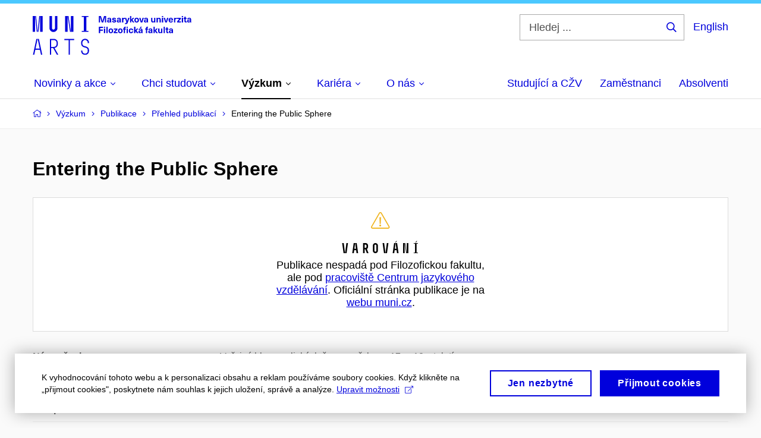

--- FILE ---
content_type: text/plain; charset=utf-8
request_url: https://www.phil.muni.cz/Redakce/Api/ExtProxyApi/GetCitation?id=1632320&lang=cs
body_size: -345
content:
HOCHMANOVÁ, Dita. Entering the Public Sphere. In Breaking
Boundaries. 2020.